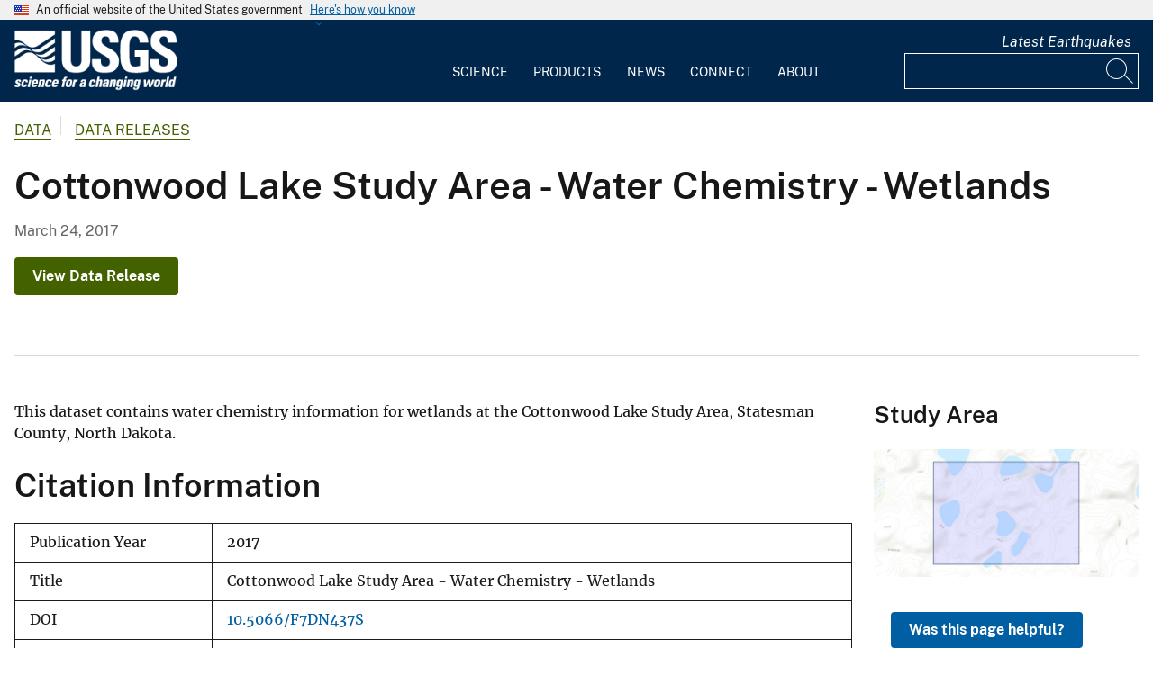

--- FILE ---
content_type: text/css
request_url: https://www.usgs.gov/libraries/chosen/chosen.css?t6op00
body_size: 3894
content:
/* @group Base */
.chosen-container {
  position: relative;
  display: inline-block;
  vertical-align: middle;
  font-size: 14px;
  user-select: none;
}
.chosen-container .visually-hidden {
  position: absolute;
  width: 1px;
  height: 1px;
  margin: -1px;
  padding: 0;
  border: 0;
  clip: rect(0, 0, 0, 0);
  overflow: hidden;
  white-space: nowrap;
}
.chosen-container * {
  box-sizing: border-box;
}
.chosen-container .chosen-drop {
  position: absolute;
  top: 100%;
  z-index: 1011;
  width: 100%;
  border: 1px solid #aaa;
  border-top-width: 0;
  border-radius: 0 0 4px 4px;
  background: #fff;
  clip: rect(0, 0, 0, 0);
  clip-path: inset(100% 100%);
  margin-top: -1px;
  background-clip: padding-box;
}
.chosen-container.chosen-with-drop .chosen-drop {
  clip: auto;
  clip-path: none;
}
.chosen-container.chosen-dropup .chosen-choices,
.chosen-container.chosen-dropup .chosen-single {
  z-index: 1010;
}
.chosen-container.chosen-dropup .chosen-drop {
  top: auto;
  bottom: calc(100% - 1.5px);
  border-color: #aaa;
  border-width: 1px 1px 0 1px;
  border-radius: 4px 4px 0 0;
}
.chosen-container a {
  cursor: pointer;
}
.chosen-container .search-choice .group-name,
.chosen-container .chosen-single .group-name {
  margin-right: 4px;
  overflow: hidden;
  white-space: nowrap;
  text-overflow: ellipsis;
  font-weight: normal;
  color: #999;
}
.chosen-container .search-choice .group-name:after,
.chosen-container .chosen-single .group-name:after {
  content: ":";
  padding-left: 2px;
  vertical-align: top;
}
.chosen-container .search-choice-close {
  position: absolute;
  right: 3px;
  top: 0;
  bottom: 0;
  margin: auto;
  border: none;
  cursor: pointer;
  display: block;
  width: 15px;
  height: 15px;
  background: url("[data-uri]") no-repeat right 0 top 50%;
  background-size: 15px 15px;
}
.chosen-container .search-choice-close:hover, .chosen-container .search-choice-close:active {
  background: url("[data-uri]") no-repeat right 0 top 50%;
  background-size: 15px 15px;
}

/* @end */
/* @group Single Chosen */
.chosen-container-single .chosen-single {
  position: relative;
  display: block;
  overflow: hidden;
  padding: 2.5px 0 2.5px 7px;
  border: 1px solid #aaa;
  border-radius: 4px;
  background-color: #fff;
  background-clip: padding-box;
  color: #444;
  text-decoration: none;
  white-space: nowrap;
  line-height: 24px;
}
.chosen-container-single .chosen-default span {
  opacity: 0.5;
}
.chosen-container-single .chosen-single-with-deselect.chosen-default span,
.chosen-container-single .chosen-single span {
  display: block;
  overflow: hidden;
  margin-right: 26px;
  text-overflow: ellipsis;
  white-space: nowrap;
}
.chosen-container-single .chosen-single-with-deselect span {
  margin-right: 42px;
}
.chosen-container-single .chosen-single .search-choice-close {
  right: 26px;
}
.chosen-container-single .chosen-single div {
  position: absolute;
  top: 0;
  right: 0;
  display: block;
  width: 18px;
  height: 100%;
}
.chosen-container-single .chosen-single div b {
  display: block;
  width: 100%;
  height: 100%;
  background: url("data:image/svg+xml;[data-uri]") no-repeat right 5px top 52%;
  background-size: 15px 15px;
}
.chosen-container-single .chosen-search {
  position: relative;
  z-index: 1011;
  margin: 0 0 4px 0;
  padding: 0 4px;
  white-space: nowrap;
}
.chosen-container-single .chosen-search input[type=text] {
  margin: 0;
  padding: 5px 20px 5px 5px;
  width: 100%;
  height: auto;
  outline: none;
  border: 1px solid #ccc;
  background: url("[data-uri]") no-repeat right 5px top 50%;
  background-size: 15px 15px;
  font-size: 100%;
  font-family: sans-serif;
  line-height: normal;
  border-radius: 4px;
}
.chosen-container-single.chosen-dropup .chosen-search {
  margin-top: 4px;
}
.chosen-container-single.chosen-dropup .chosen-results {
  margin-bottom: 0;
}
.chosen-container-single.chosen-container-single-nosearch .chosen-search {
  position: absolute;
  clip: rect(0, 0, 0, 0);
  clip-path: inset(100% 100%);
}
.chosen-container-single.chosen-container-single-nosearch.chosen-dropup .chosen-results {
  margin-top: 4px;
}
.chosen-container-single.chosen-container-single-nosearch.chosen-dropup .chosen-single {
  z-index: 1010;
}
.chosen-container-single .chosen-drop .result-selected {
  background-color: #e0e0e0;
}

/* @end */
/* @group Results */
.chosen-container .chosen-results {
  color: #444;
  position: relative;
  overflow-x: hidden;
  overflow-y: auto;
  margin: 0 4px 4px 0;
  padding: 0 0 0 4px;
  max-height: 240px;
  -webkit-overflow-scrolling: touch;
}
.chosen-container .chosen-results li {
  display: none;
  margin: 0;
  padding: 5px 6px;
  list-style: none;
  line-height: 15px;
  word-wrap: break-word;
  -webkit-touch-callout: none;
  border-radius: 4px;
}
.chosen-container .chosen-results li.active-result {
  display: list-item;
  cursor: pointer;
}
.chosen-container .chosen-results li.disabled-result {
  display: list-item;
  opacity: 0.5;
  cursor: default;
}
.chosen-container .chosen-results li.highlighted {
  background-color: #3875d7;
  color: #fff;
}
.chosen-container .chosen-results li.no-results {
  color: #777;
  display: list-item;
  background: #f4f4f4;
}
.chosen-container .chosen-results li.no-results span {
  font-style: italic;
}
.chosen-container .chosen-results li.group-result {
  display: list-item;
  font-weight: bold;
  cursor: default;
}
.chosen-container .chosen-results li.group-option {
  padding-left: 15px;
}
.chosen-container .chosen-results li em {
  font-style: normal;
  text-decoration: underline;
}

/* @end */
/* @group Multi Chosen */
.chosen-container-multi .chosen-choices {
  position: relative;
  overflow: hidden;
  margin: 0;
  padding: 0 3px;
  width: 100%;
  height: auto;
  border-radius: 4px;
  border: 1px solid #aaa;
  background-color: #fff;
  cursor: text;
}
.chosen-container-multi .chosen-choices li {
  float: left;
  list-style: none;
}
.chosen-container-multi .chosen-choices li.search-field {
  margin: 0;
  padding: 0;
  white-space: nowrap;
}
.chosen-container-multi .chosen-choices li.search-field input[type=text] {
  margin: 0 3px;
  padding: 6.5px 0;
  outline: none;
  border: none;
  background: transparent;
  box-shadow: none;
  font-size: 100%;
  font-family: sans-serif;
  line-height: normal;
  border-radius: 0;
  width: 25px;
}
.chosen-container-multi .chosen-choices li.search-choice {
  position: relative;
  margin: 3px 5px 3px 0;
  padding: 4px 20px 4px 5px;
  border: 1px solid #aaa;
  border-radius: 3px;
  max-width: 100%;
  background-color: #eeeeee;
  color: #333;
  line-height: 12px;
  cursor: default;
}
.chosen-container-multi .chosen-choices li.search-choice span {
  font-size: 95%;
  word-wrap: break-word;
}
.chosen-container-multi .chosen-choices li.search-choice-disabled {
  padding-right: 5px;
  border: 1px solid #ccc;
  background-color: #e4e4e4;
  color: #666;
}
.chosen-container-multi .chosen-choices li.search-choice-focus {
  background: #d4d4d4;
}
.chosen-container-multi .chosen-drop .result-selected {
  display: list-item;
  color: #5897fb;
  cursor: default;
}
.chosen-container-multi.chosen-dropup .chosen-results {
  margin-top: 4px;
}
.chosen-container-multi.chosen-dropup .chosen-single {
  z-index: 1010;
}

/* @end */
/* @group Active  */
.chosen-container-active.chosen-with-drop .chosen-single,
.chosen-container-active.chosen-with-drop .chosen-choices {
  border-top-width: 1px;
  border-bottom-right-radius: 0;
  border-bottom-left-radius: 0;
}
.chosen-container-active.chosen-with-drop .chosen-single div b {
  background: url("data:image/svg+xml;[data-uri]") no-repeat right 5px top 52%;
  background-size: 15px 15px;
}
.chosen-container-active.chosen-with-drop.chosen-dropup .chosen-single,
.chosen-container-active.chosen-with-drop.chosen-dropup .chosen-choices {
  border-radius: 0 0 4px 4px;
}
.chosen-container-active .chosen-single,
.chosen-container-active .chosen-choices,
.chosen-container-active .chosen-drop {
  border-color: #5897fb;
}
.chosen-container-active.chosen-dropup .chosen-single,
.chosen-container-active.chosen-dropup .chosen-choices,
.chosen-container-active.chosen-dropup .chosen-drop {
  border-color: #5897fb;
}

/* @end */
/* @group Disabled Support */
.chosen-disabled {
  opacity: 0.5;
  cursor: default;
}
.chosen-disabled .chosen-single {
  cursor: default;
}
.chosen-disabled .search-choice-close {
  cursor: default;
}

/* @end */
/* @group Add Option */
.create-option a {
  font-size: 95%;
  word-wrap: break-word;
  position: relative;
  margin: 3px 5px 3px -6px;
  padding: 4px 5px;
  border: 1px solid #aaa;
  border-radius: 4px;
  max-width: 100%;
  background-color: #eeeeee;
  color: #333;
  line-height: 12px;
}
.create-option a:hover {
  text-decoration: none;
}

/* @end */
/* @group Right to Left */
.chosen-rtl {
  text-align: right;
}
.chosen-rtl .chosen-single {
  padding: 2px 7px 2px 0;
}
.chosen-rtl .chosen-single span {
  margin-right: 0;
  margin-left: 26px;
  direction: rtl;
}
.chosen-rtl .chosen-single-with-deselect span {
  margin-left: 42px;
}
.chosen-rtl .chosen-single div {
  right: auto;
  left: 0;
}
.chosen-rtl .chosen-single .search-choice-close {
  right: auto;
  left: 26px;
}
.chosen-rtl .chosen-choices li {
  float: right;
}
.chosen-rtl .chosen-choices li.search-field input[type=text] {
  direction: rtl;
}
.chosen-rtl .chosen-choices li.search-choice {
  margin: 3px 0 3px 5px;
  padding: 3px 5px 3px 20px;
}
.chosen-rtl .chosen-choices li.search-choice .search-choice-close {
  right: auto;
  left: 3px;
}
.chosen-rtl.chosen-container-single .chosen-results {
  margin: 0 0 4px 4px;
  padding: 0 4px 0 0;
}
.chosen-rtl .chosen-results li.group-option {
  padding-right: 15px;
  padding-left: 0;
}
.chosen-rtl .chosen-search input[type=text] {
  padding: 5px 5px 5px 20px;
  background: url("[data-uri]") no-repeat left 5px top 55%;
  background-size: 15px 15px;
  direction: rtl;
}
.chosen-rtl.chosen-container-single .chosen-single div b {
  background: url("data:image/svg+xml;[data-uri]") no-repeat left 5px top 52%;
  background-size: 15px 15px;
}
.chosen-rtl.chosen-container-single.chosen-with-drop .chosen-single div b {
  background: url("data:image/svg+xml;[data-uri]") no-repeat left 5px top 52%;
  background-size: 15px 15px;
}

/* @end */

/*# sourceMappingURL=chosen.css.map */


--- FILE ---
content_type: text/javascript
request_url: https://www.usgs.gov/themes/custom/usgs_tantalum/assets/js/usgs-carousel.js?v=4.1.0
body_size: 664
content:
(function ($, Drupal) {

  'use strict';

  Drupal.behaviors.usgs_carousel = {
    attach: function (context) {

      // We need different classes for arrows in case there's more than one carousel
      $(once('hp-carousel-arrows', '.hp-arrows', context)).each(function(key) {
        var leftArrow = 'arrow-left-' + key;
        $(this).find('.c-left').addClass(leftArrow);

        var rightArrow = 'arrow-right-' + key;
        $(this).find('.c-right').addClass(rightArrow);
      });

      $(once('hp-carousel', '.hp-carousel', context)).each(function(key) {
        var sliderIdName = 'hp-carousel-' + key;
        this.id = sliderIdName;
        $('#hp-carousel-'+key).slick({
          dots: false,
          autoplay: false,
          infinite: false,
          speed: 300,
          slidesToShow: 4.5,
          prevArrow: $('.arrow-left-'+key),
          nextArrow: $('.arrow-right-'+key),
          responsive: [
            {
              breakpoint: 1490,
              settings: {
                slidesToShow: 3.5
              }
            },
            {
              breakpoint: 1050,
              settings: {
                slidesToShow: 2.5
              }
            },
            {
              breakpoint: 750,
              settings: {
                slidesToShow: 1.5
              }
            },
            {
              breakpoint: 400,
              settings: {
                slidesToShow: 1
              }
            }
          ]
        });

      });

      $(once('usgs-carousel', '.usgs-carousel', context)).each(function() {
        var $multiple = $(this).find('.paragraph--type--carousel-item').length > 1;
        $(this).slick({
          dots: $multiple,
          arrows: false,
          slidesToShow: 1,
          autoplay: true,
          autoplaySpeed: 8000,
        }).show();
      });
      $('.carousel-prev').click(function(event) {
        $(this).parents('.carousel-arrows').siblings('.usgs-carousel').slick('slickPrev');
      });

      $('.carousel-next').click(function(event) {
        $(this).parents('.carousel-arrows').siblings('.usgs-carousel').slick('slickNext');
      });
    }
  }

})(jQuery, Drupal);


--- FILE ---
content_type: text/javascript
request_url: https://www.usgs.gov/modules/custom/usgs_tantalum_utils/js/mobile-desktop-pager.js?v=10.4.5
body_size: 499
content:
/**
 * @file
 * Mobile/Desktop items per page JS.
 */

(function ($, Drupal) {
  "use strict";

  var mobileDesktopSelector = '.items-per-page-mobile-desktop-pager[name="items_per_page"]';

  Drupal.behaviors.usgsMobileDesktop = {
    attach: function (context) {
      $(document).ready(function () {
        $(window, context).breakpoints();
      });

      var mobileDesktopPagers = $(context).find(mobileDesktopSelector);

      // On mobile.
      $(window, context).on('lessThan-sm', function () {
        mobileDesktopPagers.each(function () {
          Drupal.behaviors.usgsMobileDesktop.itemsPerPage($(this), true);
        });
      });

      // On others.
      $(window, context).on('greaterThan-sm', function () {
        mobileDesktopPagers.each(function () {
          Drupal.behaviors.usgsMobileDesktop.itemsPerPage($(this), false);
        });
      });
    },
    itemsPerPage: function (element, is_mobile = true) {
      var items_per_page = is_mobile ? element.data('mobile') : element.data('desktop');
      var current = element.val();
      if (current != items_per_page) {
        element.val(items_per_page);
        element.closest('form').find('input[type=submit]').trigger('click');
      }
    }
  };

})(jQuery, Drupal);


--- FILE ---
content_type: text/javascript
request_url: https://www.usgs.gov/libraries/chosen/chosen.min.js?v=0.0.4
body_size: 8559
content:
(function(){class e{constructor(e){this.options_index=0,this.parsed=[],this.copy_data_attributes=e.copy_data_attributes||!1}add_node(e){"OPTGROUP"===e.nodeName.toUpperCase()?this.add_group(e):this.add_option(e)}add_group(e){const t=this.parsed.length;this.parsed.push({array_index:t,group:!0,label:e.label,title:e.title?e.title:void 0,children:0,disabled:e.disabled,hidden:e.hidden,classes:e.className});Array.from(e.childNodes).forEach((s=>this.add_option(s,t,e.disabled)))}add_option(e,t,s){"OPTION"===e.nodeName.toUpperCase()&&(""!==e.text?(null!=t&&(this.parsed[t].children+=1),this.parsed.push({options_index:this.options_index,value:e.value,text:e.text,html:e.innerHTML.trim(),title:e.title?e.title:void 0,selected:e.selected,disabled:!0===s?s:e.disabled,hidden:e.hidden,group_array_index:t,group_label:null!=t?this.parsed[t].label:null,classes:e.className,style:e.style.cssText,data:this.parse_data_attributes(e)})):this.parsed.push({options_index:this.options_index,empty:!0,data:this.parse_data_attributes(e)}),this.options_index+=1)}parse_data_attributes(e){const t={"data-option-array-index":this.parsed.length,"data-value":e.value};return this.copy_data_attributes&&e&&Array.from(e.attributes).forEach((e=>{const s=e.nodeName;/data-.*/.test(s)&&(t[s]=e.nodeValue)})),t}static select_to_array(t,s){const i=new e(s);return Array.from(t.childNodes).forEach((e=>i.add_node(e))),i.parsed}}class t{constructor(e,s={}){this.label_click_handler=this.label_click_handler.bind(this),this.form_field=e,this.options=s,t.browser_is_supported(s)&&(this.is_multiple=this.form_field.multiple,this.can_select_by_group=null!==this.form_field.getAttribute("select-by-group"),this.set_default_text(),this.set_default_values(),this.setup(),this.set_up_html(),this.register_observers(),this.on_ready())}set_default_values(){this.click_test_action=e=>this.test_active_click(e),this.activate_action=e=>this.activate_field(e),this.active_field=!1,this.mouse_on_container=!1,this.results_showing=!1,this.result_highlighted=null,this.is_rtl=this.options.rtl||/\bchosen-rtl\b/.test(this.form_field.className),this.allow_single_deselect=null!=this.options.allow_single_deselect&&null!=this.form_field.options[0]&&""===this.form_field.options[0].text&&this.options.allow_single_deselect,this.disable_search_threshold=this.options.disable_search_threshold||0,this.disable_search=this.options.disable_search||!1,this.enable_split_word_search=null==this.options.enable_split_word_search||this.options.enable_split_word_search,this.group_search=null==this.options.group_search||this.options.group_search,this.search_in_values=this.options.search_in_values||!1,this.search_contains=this.options.search_contains||!1,this.single_backstroke_delete=null==this.options.single_backstroke_delete||this.options.single_backstroke_delete,this.max_selected_options=this.options.max_selected_options||Number.POSITIVE_INFINITY,this.inherit_select_classes=this.options.inherit_select_classes||!1,this.inherit_option_classes=this.options.inherit_option_classes||!1,this.display_selected_options=null==this.options.display_selected_options||this.options.display_selected_options,this.display_disabled_options=null==this.options.display_disabled_options||this.options.display_disabled_options,this.parser_config=this.options.parser_config||{},this.include_group_label_in_selected=this.options.include_group_label_in_selected||!1,this.max_shown_results=this.options.max_shown_results||Number.POSITIVE_INFINITY,this.case_sensitive_search=this.options.case_sensitive_search||!1,this.hide_results_on_select=null==this.options.hide_results_on_select||this.options.hide_results_on_select,this.create_option=this.options.create_option||!1,this.persistent_create_option=this.options.persistent_create_option||!1,this.skip_no_results=this.options.skip_no_results||!1}set_default_text(){this.form_field.getAttribute("data-placeholder")?this.default_text=this.form_field.getAttribute("data-placeholder"):this.is_multiple?this.default_text=this.options.placeholder_text_multiple||this.options.placeholder_text||t.default_multiple_text:this.default_text=this.options.placeholder_text_single||this.options.placeholder_text||t.default_single_text,this.default_text=this.escape_html(this.default_text),this.results_none_found=this.form_field.getAttribute("data-no_results_text")||this.options.no_results_text||t.default_no_result_text,this.create_option_text=this.form_field.getAttribute("data-create_option_text")||this.options.create_option_text||t.default_create_option_text}choice_label(e){return this.include_group_label_in_selected&&null!=e.group_label?`<b class='group-name'>${this.escape_html(e.group_label)}</b>${e.html}`:e.html}mouse_enter(){this.mouse_on_container=!0}mouse_leave(){this.mouse_on_container=!1}input_focus(e){this.is_multiple?this.active_field||setTimeout((()=>{this.container_mousedown()}),50):this.active_field||this.activate_field()}input_blur(e){this.mouse_on_container||(this.active_field=!1,setTimeout((()=>{this.blur_test()}),100))}label_click_handler(e){this.is_multiple?this.container_mousedown(e):this.activate_field()}results_option_build(e){let t="",s=0;for(let i of this.results_data){let l="";if(l=i.group?this.result_add_group(i):this.result_add_option(i),""!==l&&(s++,t+=l),(null!=e?e.first:void 0)&&(i.selected&&this.is_multiple?this.choice_build(i):i.selected&&!this.is_multiple&&this.single_set_selected_text(this.choice_label(i))),s>=this.max_shown_results)break}return t}result_add_option(e){if(!e.search_match)return"";if(!this.include_option_in_results(e))return"";const t=[];e.disabled||e.selected&&this.is_multiple||t.push("active-result"),!e.disabled||e.selected&&this.is_multiple||t.push("disabled-result"),e.selected&&t.push("result-selected"),null!=e.group_array_index&&t.push("group-option"),""!==e.classes&&t.push(e.classes);const s=document.createElement("li");s.className=t.join(" "),e.style&&(s.style.cssText=e.style);for(let t in e.data)e.data.hasOwnProperty(t)&&s.setAttribute(t,e.data[t]);return s.setAttribute("role","option"),s.innerHTML=e.highlighted_html||e.html,s.id=`${this.form_field.id}-chosen-search-result-${e.data["data-option-array-index"]}`,e.title&&(s.title=e.title),s.outerHTML}result_add_group(e){if(!e.search_match&&!e.group_match)return"";if(!(e.active_options>0))return"";const t=[];t.push("group-result"),e.classes&&t.push(e.classes);const s=document.createElement("li");return s.className=t.join(" "),s.innerHTML=e.highlighted_html||this.escape_html(e.label),e.title&&(s.title=e.title),s.outerHTML}append_option(e){this.select_append_option(e)}results_update_field(){this.set_default_text(),this.is_multiple||this.results_reset_cleanup(),this.result_clear_highlight(),this.results_build(),this.results_showing&&this.winnow_results()}reset_single_select_options(){for(let e of this.results_data)e.selected&&(e.selected=!1)}results_toggle(){this.results_showing?this.results_hide():this.results_show()}results_search(e){this.results_showing?this.winnow_results():this.results_show();const t=new CustomEvent("chosen:search",{detail:{chosen:this}});this.form_field.dispatchEvent(t)}winnow_results(e){this.no_results_clear();let t=0,s=!1,i=!1;const l=this.get_search_text(),h=l.replace(/[-[\]{}()*+?.,\\^$|#\s]/g,"\\$&"),r=this.get_search_regex(h),a=new RegExp(`^${h}$`);this.get_highlight_regex(h);for(let e of this.results_data){e.search_match=!1;let h=null,o=null;if(e.highlighted_html="",this.include_option_in_results(e)){e.group&&(e.group_match=!1,e.active_options=0),null!=e.group_array_index&&this.results_data[e.group_array_index]&&(h=this.results_data[e.group_array_index],0===h.active_options&&h.search_match&&(t+=1),h.active_options+=1);let n=e.group?e.label:e.text;if(!e.group||this.group_search)if(o=this.search_string_match(n,r),e.search_match=null!=o,!e.search_match&&this.search_in_values&&(e.search_match=this.search_string_match(e.value,r),i=!0),e.search_match&&!e.group&&(t+=1),s=s||a.test(e.html),e.search_match){if(l.length&&!i){let t=o.index,s=n.slice(0,t),i=n.slice(t,t+l.length),h=n.slice(t+l.length);e.highlighted_html=`${this.escape_html(s)}<em>${this.escape_html(i)}</em>${this.escape_html(h)}`}null!=h&&(h.group_match=!0)}else null!=e.group_array_index&&this.results_data[e.group_array_index].search_match&&(e.search_match=!0)}}this.result_clear_highlight(),t<1&&l.length?(this.update_results_content(""),this.fire_search_updated(l),this.create_option&&this.skip_no_results||this.no_results(l)):(this.update_results_content(this.results_option_build()),this.fire_search_updated(l),(null!=e?e.skip_highlight:void 0)||this.winnow_results_set_highlight()),this.create_option&&(t<1||!s&&this.persistent_create_option)&&l.length&&this.show_create_option(l)}get_search_regex(e){let t=this.search_contains?e:`(^|\\s|\\b)${e}[^\\s]*`;this.enable_split_word_search||this.search_contains||(t=`^${t}`);const s=this.case_sensitive_search?"":"i";return new RegExp(t,s)}get_highlight_regex(e){const t=this.search_contains?"":"\\b",s=this.case_sensitive_search?"":"i";return new RegExp(t+e,s)}get_list_special_char(){const e=[];return e.push({val:"ae",let:"(ä|æ|ǽ)"}),e.push({val:"oe",let:"(ö|œ)"}),e.push({val:"ue",let:"(ü)"}),e.push({val:"Ae",let:"(Ä)"}),e.push({val:"Ue",let:"(Ü)"}),e.push({val:"Oe",let:"(Ö)"}),e.push({val:"AE",let:"(Æ|Ǽ)"}),e.push({val:"ss",let:"(ß)"}),e.push({val:"IJ",let:"(Ĳ)"}),e.push({val:"ij",let:"(ĳ)"}),e.push({val:"OE",let:"(Œ)"}),e.push({val:"A",let:"(À|Á|Â|Ã|Ä|Å|Ǻ|Ā|Ă|Ą|Ǎ)"}),e.push({val:"a",let:"(à|á|â|ã|å|ǻ|ā|ă|ą|ǎ|ª)"}),e.push({val:"C",let:"(Ç|Ć|Ĉ|Ċ|Č)"}),e.push({val:"c",let:"(ç|ć|ĉ|ċ|č)"}),e.push({val:"D",let:"(Ð|Ď|Đ)"}),e.push({val:"d",let:"(ð|ď|đ)"}),e.push({val:"E",let:"(È|É|Ê|Ë|Ē|Ĕ|Ė|Ę|Ě)"}),e.push({val:"e",let:"(è|é|ê|ë|ē|ĕ|ė|ę|ě)"}),e.push({val:"G",let:"(Ĝ|Ğ|Ġ|Ģ)"}),e.push({val:"g",let:"(ĝ|ğ|ġ|ģ)"}),e.push({val:"H",let:"(Ĥ|Ħ)"}),e.push({val:"h",let:"(ĥ|ħ)"}),e.push({val:"I",let:"(Ì|Í|Î|Ï|Ĩ|Ī|Ĭ|Ǐ|Į|İ)"}),e.push({val:"i",let:"(ì|í|î|ï|ĩ|ī|ĭ|ǐ|į|ı)"}),e.push({val:"J",let:"(Ĵ)"}),e.push({val:"j",let:"(ĵ)"}),e.push({val:"K",let:"(Ķ)"}),e.push({val:"k",let:"(ķ)"}),e.push({val:"L",let:"(Ĺ|Ļ|Ľ|Ŀ|Ł)"}),e.push({val:"l",let:"(ĺ|ļ|ľ|ŀ|ł)"}),e.push({val:"N",let:"(Ñ|Ń|Ņ|Ň)"}),e.push({val:"n",let:"(ñ|ń|ņ|ň|ŉ)"}),e.push({val:"O",let:"(Ò|Ó|Ô|Õ|Ō|Ŏ|Ǒ|Ő|Ơ|Ø|Ǿ)"}),e.push({val:"o",let:"(ò|ó|ô|õ|ō|ŏ|ǒ|ő|ơ|ø|ǿ|º)"}),e.push({val:"R",let:"(Ŕ|Ŗ|Ř)"}),e.push({val:"r",let:"(ŕ|ŗ|ř)"}),e.push({val:"S",let:"(Ś|Ŝ|Ş|Š)"}),e.push({val:"s",let:"(ś|ŝ|ş|š|ſ)"}),e.push({val:"T",let:"(Ţ|Ť|Ŧ)"}),e.push({val:"t",let:"(ţ|ť|ŧ)"}),e.push({val:"U",let:"(Ù|Ú|Û|Ũ|Ū|Ŭ|Ů|Ű|Ų|Ư|Ǔ|Ǖ|Ǘ|Ǚ|Ǜ)"}),e.push({val:"u",let:"(ù|ú|û|ũ|ū|ŭ|ů|ű|ų|ư|ǔ|ǖ|ǘ|ǚ|ǜ)"}),e.push({val:"Y",let:"(Ý|Ÿ|Ŷ)"}),e.push({val:"y",let:"(ý|ÿ|ŷ)"}),e.push({val:"W",let:"(Ŵ)"}),e.push({val:"w",let:"(ŵ)"}),e.push({val:"Z",let:"(Ź|Ż|Ž)"}),e.push({val:"z",let:"(ź|ż|ž)"}),e.push({val:"f",let:"(ƒ)"}),e}escape_special_char(e){const t=this.get_list_special_char();for(let s of t)e=e.replace(new RegExp(s.let,"g"),s.val);return e}search_string_match(e,t){let s=t.exec(e);return this.case_sensitive_search||null==s||(s=t.exec(this.escape_special_char(e))),!this.search_contains&&(null!=s?s[1]:void 0)&&(s.index+=1),s}choices_count(){if(null!=this.selected_option_count)return this.selected_option_count;this.selected_option_count=0;for(let e of this.form_field.options)e.selected&&(this.selected_option_count+=1);return this.selected_option_count}choices_click(e){e.preventDefault(),this.activate_field(),this.results_showing||this.is_disabled||this.results_show()}mousedown_checker(e){let t;switch((e=e||window.event).which||void 0===e.button||(e.which=1&e.button?1:2&e.button?3:4&e.button?2:0),e.which){case 1:t="left";break;case 2:t="middle";break;case 3:t="right";break;default:t="other"}return t}keydown_checker(e){const t=null!=e.which?e.which:e.keyCode;switch(this.search_field_scale(),8!==t&&this.pending_backstroke&&this.clear_backstroke(),t){case 8:this.backstroke_length=this.get_search_field_value().length;break;case 9:this.results_showing&&!this.is_multiple&&this.result_select(e),this.mouse_on_container=!1;break;case 13:case 27:this.results_showing&&e.preventDefault();break;case 32:this.disable_search&&e.preventDefault();break;case 38:e.preventDefault(),this.keyup_arrow();break;case 40:e.preventDefault(),this.keydown_arrow()}}keyup_checker(e){const t=null!=e.which?e.which:e.keyCode;switch(this.search_field_scale(),t){case 8:this.is_multiple&&this.backstroke_length<1&&this.choices_count()>0?this.keydown_backstroke():this.pending_backstroke||(this.result_clear_highlight(),this.results_search());break;case 13:e.preventDefault(),this.results_showing&&this.result_select(e);break;case 27:this.results_showing&&this.results_hide();break;case 9:case 16:case 17:case 18:case 38:case 40:case 91:break;default:this.results_search()}}clipboard_event_checker(e){this.is_disabled||setTimeout((()=>{this.results_search()}),50)}container_width(){return null!=this.options.width?this.options.width:this.form_field.offsetWidth>0?`${this.form_field.offsetWidth}px`:"auto"}include_option_in_results(e){return!(this.is_multiple&&!this.display_selected_options&&e.selected)&&(!(!this.display_disabled_options&&e.disabled)&&(!e.empty&&(!e.hidden&&(null==e.group_array_index||!this.results_data[e.group_array_index].hidden))))}search_results_touchstart(e){this.touch_started=!0,this.search_results_mouseover(e)}search_results_touchmove(e){this.touch_started=!1,this.search_results_mouseout(e)}search_results_touchend(e){this.touch_started&&this.search_results_mouseup(e)}get_single_html(){return`<a class="chosen-single chosen-default">\n  <span>${this.default_text}</span>\n  <div aria-label="Show options"><b aria-hidden="true"></b></div>\n</a>\n<div class="chosen-drop">\n  <div class="chosen-search">\n    <input class="chosen-search-input" type="text" autocomplete="off" role="combobox" aria-expanded="false" aria-haspopup="true" aria-autocomplete="list" autocomplete="off" />\n  </div>\n  <ul class="chosen-results" role="listbox"></ul>\n</div>`}get_multi_html(){return`<ul class="chosen-choices">\n  <li class="search-field">\n    <input class="chosen-search-input" type="text" autocomplete="off" role="combobox" placeholder="${this.default_text}" aria-expanded="false" aria-haspopup="true" aria-autocomplete="list" />\n  </li>\n</ul>\n<div class="chosen-drop">\n  <ul class="chosen-results" role="listbox"></ul>\n</div>`}get_no_results_html(e){return`<li class="no-results">\n  ${this.results_none_found} <span>${this.escape_html(e)}</span>\n</li>`}get_option_html({value:e,text:t}){return`<option value="${e}" selected>${t}</option>`}get_create_option_html(e){return`<li class="create-option active-result" role="option"><a>${this.create_option_text}</a> <span>${this.escape_html(e)}</span></li>`}static browser_is_supported(e){const t=window.navigator.userAgent,s=/iP(od|hone)/i.test(t),i=/Android.*Mobile/i.test(t),l=/IEMobile/i.test(t)||/Windows Phone/i.test(t)||/BlackBerry/i.test(t)||/BB10/i.test(t);if(e&&e.allow_mobile){if(s||i)return!0;if(l)return!1}return!(s||i||l)}escape_html(e){const t=document.createElement("div");return t.textContent=e,t.innerHTML}}t.default_multiple_text="Select Some Options",t.default_single_text="Select an Option",t.default_no_result_text="No results for:",t.default_create_option_text="Add Option:",t.default_remove_item_text="Remove selection";class s extends t{setup(){this.current_selectedIndex=this.form_field.selectedIndex}set_up_html(){let e=["chosen-container"];e.push("chosen-container-"+(this.is_multiple?"multi":"single")),this.inherit_select_classes&&this.form_field.className&&e.push(this.form_field.className),this.is_rtl&&e.push("chosen-rtl");const t={class:e.join(" "),title:this.form_field.title};this.form_field.id.length&&(t.id=this.form_field.id.replace(/[^\w]/g,"_")+"_chosen"),this.container=document.createElement("div");for(let e in t)this.container.setAttribute(e,t[e]);this.container.style.width=this.container_width(),this.is_multiple?this.container.innerHTML=this.get_multi_html():this.container.innerHTML=this.get_single_html(),this.form_field.style.position="absolute",this.form_field.style.opacity=0,this.form_field.style.display="none",this.form_field.parentNode.insertBefore(this.container,this.form_field.nextSibling),this.dropdown=this.container.querySelector("div.chosen-drop"),this.search_field=this.container.querySelector("input"),this.search_results=this.container.querySelector("ul.chosen-results"),this.search_results.setAttribute("id",`${this.form_field.id}-chosen-search-results`),this.search_field_scale(),this.is_multiple?(this.search_choices=this.container.querySelector("ul.chosen-choices"),this.search_container=this.container.querySelector("li.search-field")):(this.search_container=this.container.querySelector("div.chosen-search"),this.selected_item=this.container.querySelector(".chosen-single")),this.set_aria_labels(),this.results_build(),this.set_tab_index(),this.set_label_behavior()}on_ready(){const e=new CustomEvent("chosen:ready",{detail:{chosen:this}});this.form_field.dispatchEvent(e)}register_observers(){this.container.addEventListener("touchstart",(e=>this.container_mousedown(e))),this.container.addEventListener("touchend",(e=>this.container_mouseup(e))),this.container.addEventListener("mousedown",(e=>this.container_mousedown(e))),this.container.addEventListener("mouseup",(e=>this.container_mouseup(e))),this.container.addEventListener("mouseenter",(e=>this.mouse_enter(e))),this.container.addEventListener("mouseleave",(e=>this.mouse_leave(e))),this.search_results.addEventListener("mouseup",(e=>this.search_results_mouseup(e))),this.search_results.addEventListener("mouseover",(e=>this.search_results_mouseover(e))),this.search_results.addEventListener("mouseout",(e=>this.search_results_mouseout(e))),this.search_results.addEventListener("mousewheel",(e=>this.search_results_mousewheel(e))),this.search_results.addEventListener("DOMMouseScroll",(e=>this.search_results_mousewheel(e))),this.search_results.addEventListener("touchstart",(e=>this.search_results_touchstart(e))),this.search_results.addEventListener("touchmove",(e=>this.search_results_touchmove(e))),this.search_results.addEventListener("touchend",(e=>this.search_results_touchend(e))),this.form_field.addEventListener("chosen:updated",(e=>this.results_update_field(e))),this.form_field.addEventListener("chosen:activate",(e=>this.activate_field(e))),this.form_field.addEventListener("chosen:open",(e=>this.container_mousedown(e))),this.form_field.addEventListener("chosen:close",(e=>this.close_field(e))),this.search_field.addEventListener("blur",(e=>this.input_blur(e))),this.search_field.addEventListener("keyup",(e=>this.keyup_checker(e))),this.search_field.addEventListener("keydown",(e=>this.keydown_checker(e))),this.search_field.addEventListener("focus",(e=>this.input_focus(e))),this.search_field.addEventListener("cut",(e=>this.clipboard_event_checker(e))),this.search_field.addEventListener("paste",(e=>this.clipboard_event_checker(e))),this.is_multiple?this.search_choices.addEventListener("click",(e=>this.choices_click(e))):this.container.addEventListener("click",(e=>e.preventDefault()))}destroy(){(null!=this.container.getRootNode?this.container.getRootNode():this.container.ownerDocument).removeEventListener("click",this.click_test_action),this.form_field_label&&this.form_field_label.removeEventListener("click",this.label_click_handler),this.search_field.tabIndex&&(this.form_field.tabIndex=this.search_field.tabIndex),this.container.parentNode.removeChild(this.container),delete this.form_field.__chosen_instance,this.form_field.style.display=""}set_aria_labels(){if(this.search_field.setAttribute("aria-owns",this.search_results.getAttribute("id")),this.form_field.getAttribute("aria-label"))this.search_field.setAttribute("aria-label",this.form_field.getAttribute("aria-label")),this.form_field.getAttribute("aria-labelledby")&&this.search_field.setAttribute("aria-labelledby",this.form_field.getAttribute("aria-labelledby"));else if(this.form_field.labels&&this.form_field.labels.length){let e="";for(let t=0;t<this.form_field.labels.length;t++){let s=this.form_field.labels[t];""===s.id&&(s.id=`${this.form_field.id}-chosen-label-${t}`),e+=this.form_field.labels[t].id+" "}this.search_field.setAttribute("aria-labelledby",e)}}search_field_disabled(){this.is_disabled=this.form_field.disabled||this.form_field.closest("fieldset:disabled"),this.is_disabled?(this.container.classList.add("chosen-disabled"),this.search_field.disabled=!0,this.is_multiple||this.selected_item.removeEventListener("focus",this.activate_field),this.close_field()):(this.container.classList.remove("chosen-disabled"),this.search_field.disabled=!1,this.is_multiple||this.selected_item.addEventListener("focus",this.activate_field.bind(this)))}container_mousedown(e){if(!this.is_disabled&&(e&&"left"===this.mousedown_checker(e)&&e&&"mousedown"===e.type&&!this.results_showing&&e.preventDefault(),!e||"mousedown"!==e.type&&"touchstart"!==e.type||this.results_showing||e.preventDefault(),null==e||!e.target.classList.contains("search-choice-close"))){if(this.active_field)this.is_multiple||!e||e.target!==this.selected_item&&!e.target.closest("a.chosen-single")||(e.preventDefault(),this.results_toggle());else{this.is_multiple&&(this.search_field.value="");(null!=this.container.getRootNode?this.container.getRootNode():this.container.ownerDocument).addEventListener("click",this.click_test_action),this.results_show()}this.activate_field()}}container_mouseup(e){!this.is_disabled&&this.allow_single_deselect&&e.target.classList.contains("search-choice-close")&&this.results_reset(e)}search_results_mousewheel(e){let t;t=e.wheelDelta?-e.wheelDelta:e.deltaY||e.detail,null!=t&&(e.preventDefault(),"DOMMouseScroll"===e.type&&(t*=40),this.search_results.scrollTop+=t)}blur_test(e){!this.active_field&&this.container.classList.contains("chosen-container-active")&&this.close_field()}close_field(){(null!=this.container.getRootNode?this.container.getRootNode():this.container.ownerDocument).removeEventListener("click",this.click_test_action),this.active_field=!1,this.results_hide(),this.search_field.setAttribute("aria-expanded",!1),this.container.classList.remove("chosen-container-active"),this.container.classList.remove("chosen-dropup"),this.clear_backstroke(),this.show_search_field_default(),this.search_field_scale(),this.search_field.dispatchEvent(new Event("blur"))}should_dropup(){const e=window.innerHeight,t=this.container.getBoundingClientRect().top+this.container.offsetHeight-window.pageYOffset;return this.dropdown.offsetHeight+t>e}activate_field(){this.is_disabled||(this.container.classList.add("chosen-container-active"),this.should_dropup()&&this.container.classList.add("chosen-dropup"),this.active_field=!0,this.search_field.value=this.search_field.value,this.search_results.setAttribute("aria-busy",!1),this.search_field.focus())}test_active_click(e){const t=e.target.closest(".chosen-container");"left"===this.mousedown_checker(e)&&t&&this.container===t?this.active_field=!0:this.close_field()}results_build(){if(this.parsing=!0,this.selected_option_count=null,this.results_data=e.select_to_array(this.form_field,this.parser_config),this.is_multiple){this.search_choices.querySelectorAll("li.search-choice").forEach((e=>e.remove()))}else this.single_set_selected_text(),this.disable_search||this.form_field.options.length<=this.disable_search_threshold&&!this.create_option?(this.search_field.readOnly=!0,this.container.classList.add("chosen-container-single-nosearch")):(this.search_field.readOnly=!1,this.container.classList.remove("chosen-container-single-nosearch"));this.update_results_content(this.results_option_build({first:!0})),this.search_field_disabled(),this.show_search_field_default(),this.search_field_scale(),this.parsing=!1}update_results_content(e){this.search_results.innerHTML=e}fire_search_updated(e){const t=new CustomEvent("chosen:search_updated",{detail:{chosen:this,search_term:e}});this.form_field.dispatchEvent(t)}result_do_highlight(e){if(e){this.result_clear_highlight(),this.result_highlight=e,this.result_highlight.classList.add("highlighted"),this.search_field.setAttribute("aria-activedescendant",this.result_highlight.getAttribute("id"));const t=parseInt(window.getComputedStyle(this.search_results).maxHeight,10),s=this.search_results.scrollTop,i=t+s,l=this.result_highlight.offsetTop,h=l+this.result_highlight.offsetHeight;h>=i?this.search_results.scrollTop=h-t:l<s&&(this.search_results.scrollTop=l)}}result_clear_highlight(){this.result_highlight&&this.result_highlight.classList.remove("highlighted"),this.result_highlight=null}results_show(){if(this.is_multiple&&this.max_selected_options<=this.choices_count()){const e=new CustomEvent("chosen:maxselected",{detail:{chosen:this}});return this.form_field.dispatchEvent(e),!1}this.should_dropup()&&this.container.classList.add("chosen-dropup"),this.container.classList.add("chosen-with-drop");const e=this.container.querySelector(".chosen-single div");e&&e.setAttribute("aria-label","Hide options"),this.results_showing=!0,this.search_field.setAttribute("aria-expanded",!0),this.search_field.focus(),this.search_field.value=this.get_search_field_value(),this.winnow_results();const t=new CustomEvent("chosen:showing_dropdown",{detail:{chosen:this}});this.form_field.dispatchEvent(t)}results_hide(){if(this.results_showing){this.result_clear_highlight(),this.container.classList.remove("chosen-with-drop"),this.container.classList.remove("chosen-dropup");const e=this.container.querySelector(".chosen-single div");e&&e.setAttribute("aria-label","Show options");const t=new CustomEvent("chosen:hiding_dropdown",{detail:{chosen:this}});this.form_field.dispatchEvent(t)}this.search_field.setAttribute("aria-expanded",!1),this.results_showing=!1}set_tab_index(){if(this.form_field.tabIndex){const e=this.form_field.tabIndex;this.form_field.tabIndex=-1,this.search_field.tabIndex=e}}set_label_behavior(){this.form_field_label=this.form_field.closest("label"),!this.form_field_label&&this.form_field.id.length&&(this.form_field_label=document.querySelector(`label[for='${this.form_field.id}']`)),this.form_field_label&&this.form_field_label.addEventListener("click",this.label_click_handler)}set_search_field_placeholder(){this.is_multiple&&this.choices_count()<1?this.search_field.setAttribute("placeholder",this.default_text):this.search_field.setAttribute("placeholder","")}show_search_field_default(){this.search_field.value="",this.set_search_field_placeholder(),this.is_multiple&&this.choices_count()<1&&!this.active_field?this.search_field.classList.add("default"):this.search_field.classList.remove("default")}search_results_mouseup(e){if("left"===this.mousedown_checker(e)){let t=e.target.classList.contains("active-result")||e.target.classList.contains("group-result")?e.target:e.target.closest(".active-result");t&&(this.result_highlight=t,this.result_select(e),this.search_field.focus())}}search_results_mouseover(e){let t=e.target.classList.contains("active-result")?e.target:e.target.closest(".active-result");t&&this.result_do_highlight(t)}search_results_mouseout(e){(e.target.classList.contains("active-result")||e.target.closest(".active-result"))&&this.result_clear_highlight()}choice_build(e){const s=document.createElement("li");if(s.className="search-choice",s.setAttribute("data-value",e.value),s.setAttribute("role","option"),s.innerHTML=`<span>${this.choice_label(e)}</span>`,e.disabled)s.classList.add("search-choice-disabled");else{const i=document.createElement("button");i.type="button",i.tabIndex=-1,i.className="search-choice-close",i.setAttribute("data-option-array-index",e.data["data-option-array-index"]);const l=document.createElement("span");l.className="visually-hidden focusable",l.textContent=t.default_remove_item_text,i.appendChild(l),i.addEventListener("click",(e=>this.choice_destroy_link_click(e))),s.appendChild(i)}this.inherit_option_classes&&e.classes&&s.classList.add(e.classes),this.search_container.parentNode.insertBefore(s,this.search_container)}choice_destroy_link_click(e){e.preventDefault(),e.stopPropagation(),this.is_disabled||this.choice_destroy(e.target)}choice_destroy(e){this.result_deselect(e.getAttribute("data-option-array-index"))&&(this.active_field?this.search_field.focus():this.show_search_field_default(),this.is_multiple&&this.hide_results_on_select&&this.choices_count()>0&&this.get_search_field_value().length<1&&this.results_hide(),e.closest("li").remove(),this.set_search_field_placeholder(),this.search_field_scale())}results_reset(){this.reset_single_select_options(),this.form_field.options[0].selected=!0,this.single_set_selected_text(),this.show_search_field_default(),this.results_reset_cleanup(),this.trigger_form_field_change(),this.active_field&&this.results_hide()}results_reset_cleanup(){this.current_selectedIndex=this.form_field.selectedIndex;const e=this.selected_item.querySelector(".search-choice-close");e&&e.remove()}result_select(e){if(e.target.classList.contains("group-result")){if(!this.can_select_by_group)return;let t=e.target.nextElementSibling;for(;t&&!t.classList.contains("group-result");){if(t.classList.contains("active-result")){const s=t.getAttribute("data-option-array-index");let i=!1;this.search_choices.querySelectorAll(".search-choice-close").forEach((e=>{e.getAttribute("data-option-array-index")===s&&(i=!0)})),i||(this.result_highlight=t,e.target=t,e.selected=!0,this.result_select(e))}t=t.nextElementSibling}}else if(this.result_highlight){const t=this.result_highlight;if(t.classList.contains("create-option"))return this.select_create_option(this.search_field.value),void this.results_hide();if(this.result_clear_highlight(),this.is_multiple&&this.max_selected_options<=this.choices_count()){const e=new CustomEvent("chosen:maxselected",{detail:{chosen:this}});return this.form_field.dispatchEvent(e),!1}this.is_multiple?t.classList.remove("active-result"):this.reset_single_select_options(),t.classList.add("result-selected");const s=this.results_data[t.getAttribute("data-option-array-index")];s.selected=!0,this.form_field.options[s.options_index].selected=!0,this.selected_option_count=null,this.is_multiple?this.choice_build(s):this.single_set_selected_text(this.choice_label(s)),this.is_multiple&&(!this.hide_results_on_select||e.metaKey||e.ctrlKey)?e.metaKey||e.ctrlKey?this.winnow_results({skip_highlight:!0}):(this.search_field.value="",this.winnow_results()):(this.results_hide(),this.show_search_field_default()),(this.is_multiple||this.form_field.selectedIndex!==this.current_selectedIndex)&&this.trigger_form_field_change({selected:this.form_field.options[s.options_index].value}),this.current_selectedIndex=this.form_field.selectedIndex,e.preventDefault(),this.search_field_scale()}}single_set_selected_text(e=this.default_text){e===this.default_text?this.selected_item.classList.add("chosen-default"):(this.single_deselect_control_build(),this.selected_item.classList.remove("chosen-default")),this.selected_item.querySelector("span").innerHTML=e}result_deselect(e){const t=this.results_data[e];return!this.form_field.options[t.options_index].disabled&&(t.selected=!1,this.form_field.options[t.options_index].selected=!1,this.selected_option_count=null,this.result_clear_highlight(),this.results_showing&&this.winnow_results(),this.trigger_form_field_change({deselected:this.form_field.options[t.options_index].value}),this.search_field_scale(),!0)}single_deselect_control_build(){if(this.allow_single_deselect){if(!this.selected_item.querySelector(".search-choice-close")){const e=document.createElement("button");e.type="button",e.tabIndex=-1,e.className="search-choice-close",this.selected_item.querySelector("span").after(e)}this.selected_item.classList.add("chosen-single-with-deselect")}}get_search_field_value(){return this.search_field.value}get_search_text(){return this.get_search_field_value().trim()}winnow_results_set_highlight(){let e;const t=this.is_multiple?null:this.search_results.querySelector(".result-selected.active-result");e=t||this.search_results.querySelector(".active-result"),null!=e&&this.result_do_highlight(e)}no_results(e){const t=this.get_no_results_html(e);this.search_results.insertAdjacentHTML("beforeend",t);const s=new CustomEvent("chosen:no_results",{detail:{chosen:this}});this.form_field.dispatchEvent(s)}show_create_option(e){const t=this.get_create_option_html(e);this.search_results.insertAdjacentHTML("beforeend",t)}create_option_clear(){const e=this.search_results.querySelector(".create-option");e&&e.remove()}select_create_option(e){"function"==typeof this.create_option?this.create_option.call(this,e):this.select_append_option({value:e,text:e})}select_append_option(e){const t=this.get_option_html(e);this.form_field.insertAdjacentHTML("beforeend",t);const s=new Event("chosen:updated");this.form_field.dispatchEvent(s);const i=new Event("change");this.form_field.dispatchEvent(i),this.search_field.focus()}no_results_clear(){const e=this.search_results.querySelector(".no-results");e&&e.remove()}keydown_arrow(){let e;if(this.results_showing&&this.result_highlight){for(e=this.result_highlight.nextElementSibling;e&&!e.classList.contains("active-result");)e=e.nextElementSibling;e&&this.result_do_highlight(e)}else if(this.results_showing&&this.create_option){const e=this.search_results.querySelector(".create-option");e&&this.result_do_highlight(e)}else this.results_show()}keyup_arrow(){let e;if(this.results_showing||this.is_multiple){if(this.result_highlight){for(e=this.result_highlight.previousElementSibling;e&&!e.classList.contains("active-result");)e=e.previousElementSibling;e?this.result_do_highlight(e):(this.choices_count()>0&&this.results_hide(),this.result_clear_highlight())}}else this.results_show()}keydown_backstroke(){if(this.pending_backstroke)this.choice_destroy(this.pending_backstroke.querySelector(".search-choice-close")),this.clear_backstroke();else{const e=this.search_container.previousElementSibling;e&&!e.classList.contains("search-choice-disabled")&&(this.pending_backstroke=e,this.single_backstroke_delete?this.keydown_backstroke():this.pending_backstroke.classList.add("search-choice-focus"))}}clear_backstroke(){this.pending_backstroke&&this.pending_backstroke.classList.remove("search-choice-focus"),this.pending_backstroke=null}search_field_scale(){if(!this.is_multiple)return;const e={position:"absolute",left:"-1000px",top:"-1000px",whiteSpace:"pre"};["fontSize","fontStyle","fontWeight","fontFamily","lineHeight","textTransform","letterSpacing"].forEach((t=>{e[t]=window.getComputedStyle(this.search_field)[t]}));const t=document.createElement("div");Object.assign(t.style,e),t.textContent=this.get_search_field_value()||this.search_field.getAttribute("placeholder"),document.body.appendChild(t);let s=t.offsetWidth+25;t.remove(),this.container.offsetWidth>0&&(s=Math.min(this.container.offsetWidth-10,s)),this.search_field.style.width=`${s}px`}trigger_form_field_change(e){const t=new Event("input"),s=new Event("change",e);this.form_field.dispatchEvent(t),this.form_field.dispatchEvent(s)}}HTMLElement.prototype.chosen=function(e){if(!t.browser_is_supported(e))return this;"destroy"!==e?this.__chosen_instance instanceof s||(this.__chosen_instance=new s(this,e)):this.__chosen_instance instanceof s&&this.__chosen_instance.destroy()}}).call(this);

--- FILE ---
content_type: image/svg+xml
request_url: https://www.usgs.gov/themes/custom/usgs_tantalum/assets/img/usa-icons/unfold_more.svg
body_size: 187
content:
<svg xmlns="http://www.w3.org/2000/svg" width="24" height="24" viewBox="0 0 24 24"><path d="M12 5.83 15.17 9l1.41-1.41L12 3 7.41 7.59 8.83 9 12 5.83zm0 12.34L8.83 15l-1.41 1.41L12 21l4.59-4.59L15.17 15 12 18.17z"/></svg>